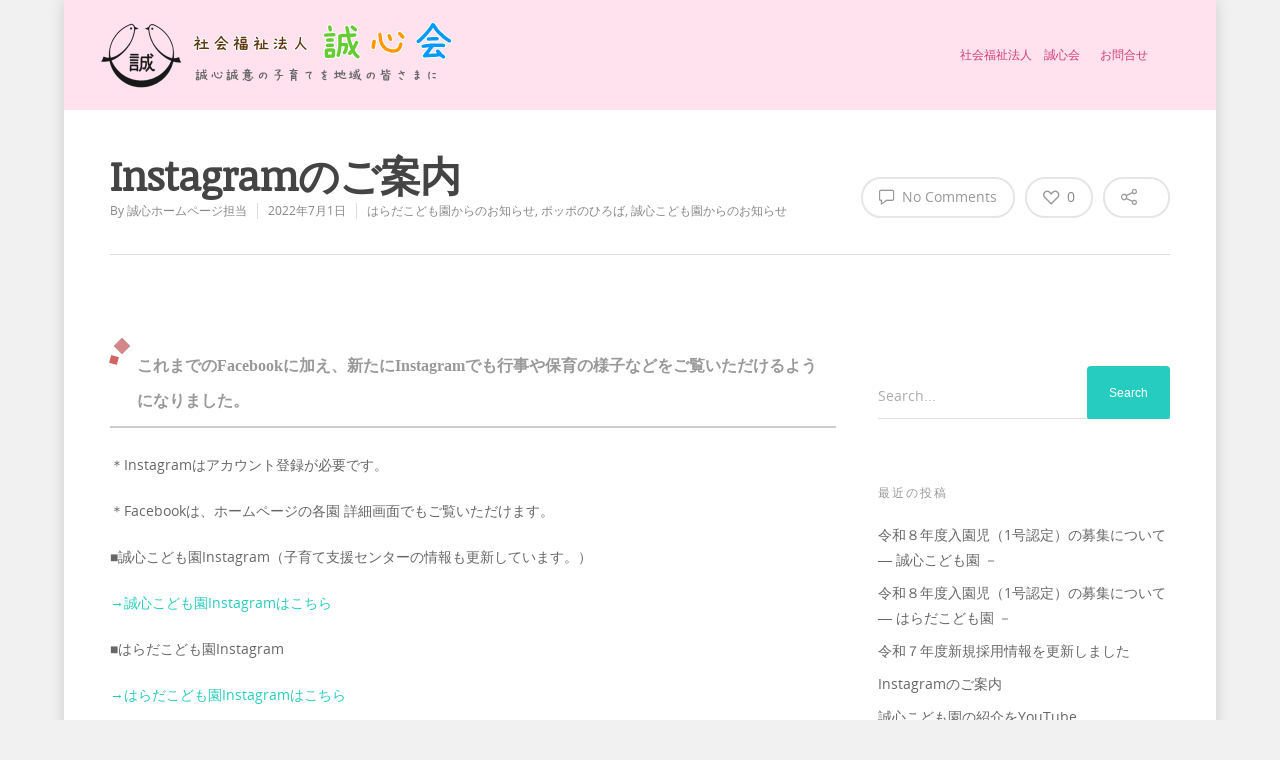

--- FILE ---
content_type: text/css
request_url: https://seishin-h.jp/wp-content/themes/salient-child/style.css?ver=8.5.5
body_size: 915
content:
/*
Theme Name: 誠心会テンプレート
Theme URI: http: //aplipc.apple-valley.jp/
Description: 誠心会様のホームページデザインです。
Author: Apple-valley
Author URI: http://aplipc.apple-valley.jp/
Template: salient
Version: 0.1
*/

@import url("../salient/style.css");

.question h3{
border-bottom:2px #000000 !important;
}
.wpb_row, .wpb_content_element, ul.wpb_thumbnails-fluid > li, .last_toggle_el_margin, .wpb_button {
  margin-bottom: 10px !important;
}
.col h2{
    position: relative;
    color: #999999;
    font-size: 1.143em;
    font-weight: bold;
    margin: 0 0 1.5em;
    padding: 0.5em 0.5em 0.5em 1.7em;
    border-bottom: 2px solid #cccccc !important;
}
 
.col h2:before{
    content: "";
    position: absolute;
    background: #d48789;
    top: 0;
    left: 0.4em;
    height: 12px;
    width: 12px;
    transform: rotate(45deg);
    -moz-transform: rotate(45deg);
    -webkit-transform: rotate(45deg);
    -o-transform: rotate(45deg);
    -ms-transform: rotate(45deg);
}
 
.col h2:after{
    content: "";
    position: absolute;
    background:#d26466;
    top: 1.0em;
    left: 0;
    height: 8px;
    width: 8px;
    transform: rotate(15deg);
    -moz-transform: rotate(15deg);
    -webkit-transform: rotate(15deg);
    -o-transform: rotate(15deg);
    -ms-transform: rotate(15deg);
}

.col h3 {
    color: #999999;
    padding:3px 15px;
    border-bottom:1px solid #dddddd !important;
}

.menu-seishinkai-menu-container ul li{
	list-style: outside none none;
	position:relative;
	padding-left:30px;
	border-bottom:1px solid #ddd;
	line-height: 38px;
}
.menu-seishinkai-menu-container ul li:before{
	list-style: outside none none;
	content:''; 
	border-radius:30px;
	-webkit-border-radius:30px;
	-moz-border-radius:30px; 
	height:12px; 
	width:12px; 
	display:block; 
	position:absolute; 
	top:13px; 
	left:5px; 
	background-color:#cc3366;
	box-shadow: 0 0 2px 2px rgba(255,255,255,0.2) inset
}
.menu-seishinkai-menu-container ul li a{
	color:#cc6699;
}
.menu-seishinkai-menu-container ul li a:hover{
	color:#cc0066;
}
ul#lcp_instance_0.lcp_catlist li{
	list-style: none none;
	position:relative;
	padding-left:0px;
	border-bottom:1px solid #ddd;
	line-height: 38px;
}
ul#lcp_instance_0.lcp_catlist li:before{
	list-style: none none;
	content:''; 
	border-radius:30px;
	-webkit-border-radius:30px;
	-moz-border-radius:30px; 
	height:12px; 
	width:12px; 
	display:block; 
	position:absolute; 
	top:13px; 
	left:-20px; 
	background-color:#cc3366;
	box-shadow: 0 0 2px 2px rgba(255,255,255,0.2) inset
}
ul#lcp_instance_0.lcp_catlist li a{
	color:#cc6699;
}
ul#lcp_instance_0.lcp_catlist li a:hover{
	color:#cc0066;
}
/*誠心保育所*/
.top001 ul#lcp_instance_0.lcp_catlist li a{
	color:#66cc99;
}
.top001 ul#lcp_instance_0.lcp_catlist li a:hover{
	color:#339966;
}
.top001 ul#lcp_instance_0.lcp_catlist li:before{
	list-style: none none;
	content:''; 
	border-radius:30px;
	-webkit-border-radius:30px;
	-moz-border-radius:30px; 
	height:12px; 
	width:12px; 
	display:block;
	position:absolute; 
	top:13px; 
	left:-20px; 
	background-color:#66cc99;
	box-shadow: 0 0 2px 2px rgba(255,255,255,0.2) inset
}
/*誠心保育所はらだ*/
.top002 ul#lcp_instance_0.lcp_catlist li a{
	color:#99ccff;
}
.top002 ul#lcp_instance_0.lcp_catlist li a:hover{
	color:#3366cc;
}
.top002 ul#lcp_instance_0.lcp_catlist li:before{
	list-style: none none;
	content:''; 
	border-radius:30px;
	-webkit-border-radius:30px;
	-moz-border-radius:30px; 
	height:12px; 
	width:12px; 
	display:block; 
	position:absolute; 
	top:13px; 
	left:-20px; 
	background-color:#99ccff;
	box-shadow: 0 0 2px 2px rgba(255,255,255,0.2) inset
}
/*誠心保育所ぽっぽ*/
.top003 ul#lcp_instance_0.lcp_catlist li a{
	color:#ff9966;
}
.top003 ul#lcp_instance_0.lcp_catlist li a:hover{
	color:#ff6600;
}
.top003 ul#lcp_instance_0.lcp_catlist li:before{
	list-style: none none;
	content:''; 
	border-radius:30px;
	-webkit-border-radius:30px;
	-moz-border-radius:30px; 
	height:12px; 
	width:12px; 
	display:block; 
	position:absolute; 
	top:13px; 
	left:-20px; 
	background-color:#ff9966;
	box-shadow: 0 0 2px 2px rgba(255,255,255,0.2) inset
}